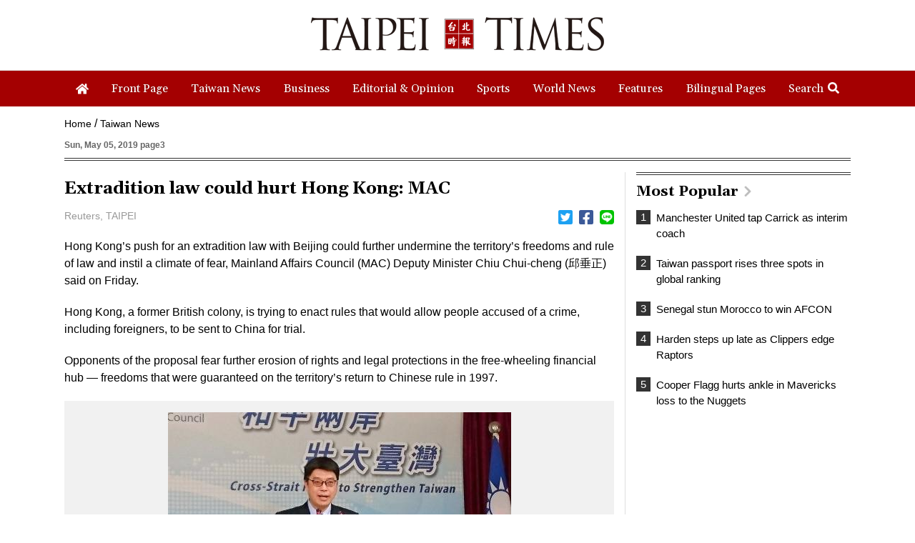

--- FILE ---
content_type: text/html; charset=UTF-8
request_url: https://www.taipeitimes.com/log/tt?a=1280&b=720&c=1280&d=720&e=&f=https%3A%2F%2Fwww.taipeitimes.com%2FNews%2Ftaiwan%2Farchives%2F2019%2F05%2F05%2F2003714602&g=Extradition%20law%20could%20hurt%20Hong%20Kong%3A%20MAC%20-%20Taipei%20Times&h=www.taipeitimes.com&i=Taiwan%20News&j=engpaper&k=2003714602&l=true&m=A&n=&o=1768976884595&tt=1768976884611&jsv=202002121&tt_guid=&ltn_device=&ltn_page=&ltn_area=&ltn_item=&ltn_elem=
body_size: -45
content:
ltncookies('tt_guid', '61l0000083920', 1800512884);

--- FILE ---
content_type: text/html; charset=utf-8
request_url: https://www.google.com/recaptcha/api2/aframe
body_size: 268
content:
<!DOCTYPE HTML><html><head><meta http-equiv="content-type" content="text/html; charset=UTF-8"></head><body><script nonce="qXDzLVKRagyGOuzt_XUYxw">/** Anti-fraud and anti-abuse applications only. See google.com/recaptcha */ try{var clients={'sodar':'https://pagead2.googlesyndication.com/pagead/sodar?'};window.addEventListener("message",function(a){try{if(a.source===window.parent){var b=JSON.parse(a.data);var c=clients[b['id']];if(c){var d=document.createElement('img');d.src=c+b['params']+'&rc='+(localStorage.getItem("rc::a")?sessionStorage.getItem("rc::b"):"");window.document.body.appendChild(d);sessionStorage.setItem("rc::e",parseInt(sessionStorage.getItem("rc::e")||0)+1);localStorage.setItem("rc::h",'1768976886495');}}}catch(b){}});window.parent.postMessage("_grecaptcha_ready", "*");}catch(b){}</script></body></html>

--- FILE ---
content_type: text/javascript;charset=UTF-8
request_url: https://www.taipeitimes.com/log/tt.js
body_size: 1565
content:
var pv_js_ver = 202002121;
var pvServer = 'www.taipeitimes.com';
var cookieDomain = location.host;

function getScrNews(channel, type, group, no)
{
	getScrNews2(channel, type, group, no, "");
}

function getScrNews2(channel, type, group, no, abtest)
{
	
    var a = window.screen.width,
        b = window.screen.height,
        c = (window.innerWidth || document.documentElement.clientWidth || document.body.clientWidth),
        d = (window.innerHeight || document.documentElement.clientHeight|| document.body.clientHeight),
        e = get_referrer(),
        f = encodeURIComponent(document.URL),
        g = encodeURIComponent(document.title),
        h = channel,
        i = type,
        j = (group == 'undefined') ? '' : group,
        k = (no == 'undefined') ? '' : no,
        l = navigator.cookieEnabled,
        m=(ad_block_check) ? 'A' : 'B',
		n=abtest,
		o=get_session_id();
		
	var tt_guid=ltncookies("tt_guid"),
		ltn_device=ltncookies("ltn_device"),
		ltn_page=ltncookies("ltn_page"),
		ltn_area=ltncookies("ltn_area"),
		ltn_item=ltncookies("ltn_item"),
		ltn_elem=ltncookies("ltn_elem");
	
	
    var tt = (new Date()).getTime();
	
	var arge = "a="+a+"&b="+b+
            "&c="+c+"&d="+d+"&e="+e+"&f="+f+"&g="+g+"&h="+h+"&i="+i+"&j="+j+"&k="+k+"&l="+l+"&m="+m+"&n="+n+'&o='+o+'&tt='+tt+'&jsv='+pv_js_ver;
	
	arge+='&tt_guid='+tt_guid;
	arge+='&ltn_device='+ltn_device;
	arge+='&ltn_page='+ltn_page;
	arge+='&ltn_area='+ltn_area;
	arge+='&ltn_item='+ltn_item;
	arge+='&ltn_elem='+ltn_elem;
	
	var pv1url = '//'+pvServer+"/log/tt?"+arge;
	//var pv3url = "https://pv.ltn.com.tw/tt?"+arge;
	
	loadScript(pv1url, function(){
		//loadScript(pv3url, function(){});
		var ov_sec = -100;
		ltncookies("ltn_device", "", ov_sec);
		ltncookies("ltn_page", "", ov_sec);
		ltncookies("ltn_area", "", ov_sec);
		ltncookies("ltn_item", "", ov_sec);
		ltncookies("ltn_elem", "", ov_sec);
	});

    function get_referrer(){
        var ref = ltncookies("ltn_referrer");
        ltncookies("ltn_referrer", "", -100);
        if(ref==""){ ref = encodeURIComponent(document.referrer); }
        if(ref==""){ return ""; }
        return ref;
    }
	
	function loadScript(url, fnload){
		var s = document.createElement("script");
		s.async = true;
		s.src = url;
		s.onload = function(){
			fnload();
		};
		var el = document.getElementsByTagName("script")[0];
		el.parentNode.insertBefore(s, el);	
	}

}

function get_session_id()
{
	var timeout = 30 * 60 * 1000;
	var tt = (new Date()).getTime();
	var overtime = tt - timeout;
	var session = ltncookies("ltnSession");
	var session_last = ltncookies("ltnSessionLast");
	var type = 0;
	if(session==""){
		type = 1; //空值
	}else if(session_last==""){
		type = 1; //空值
	}else if(overtime>session_last){
		type = 1; //工作逾時
	}else{
		type = 2; //延長時間
	}
	
	ltncookies("ltnSessionLast", tt, timeout);
	
	if(type==1){
		ltncookies("ltnSession", tt, 24*60*60);
		return tt;
	}
	
	return session;
	
}

// 將數值存入 cookie
function ltncookies(key, value, time_sec){
    if (arguments.length > 1) {
        var cv  = encode(key)+'='+encode(value);
            cv += ';domain='+cookieDomain;
            cv += ';path=/';

        if(time_sec){
            var s = new Date();
            var e = new Date((s.getTime()+time_sec*1000));
            cv += ';expires='+e.toUTCString();
        }
        document.cookie = cv;
    }else{
        var _key    = encode(''||key);		
		var arr = document.cookie.match(new RegExp("(^| )"+_key+"=([^;]*)(;|$)"));		
		if(arr != null) return arr[2];
		
        var cookies = document.cookie ? document.cookie.split('; ') : [];
        var res     = '';
		
        for (var i  = 0, l = cookies.length; i < l; i++) {

            var parts  = cookies[i].split('=');
            var name   = parts.shift();
            var cookie = parts.join('=');
            if (_key === name) {
                res = cookie;
                break;
            }
        }

        return res;
    }

    function encode(s) {
        return encodeURIComponent(s);
    }

    function decode(s) {
        return decodeURIComponent(s);
    }
};

var ad_block_check = true;
(function(){

    var s = document.createElement("script")
    var el = document.getElementsByTagName("script")[0];
    s.src = "//"+pvServer+"/log/google_ad_block_check.js?_t=" + Math.floor((new Date).getTime() / 300000);
    el.parentNode.insertBefore(s, el);

})();
